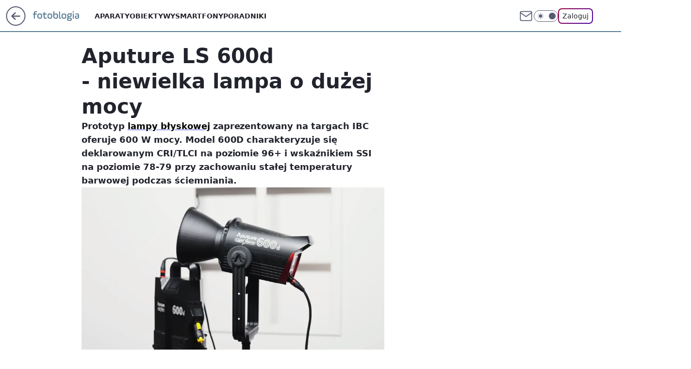

--- FILE ---
content_type: application/javascript
request_url: https://rek.www.wp.pl/gaf.js?rv=2&sn=nwm_fotoblogia&pvid=2327a62b171bbd08d4d7&rekids=235597&phtml=fotoblogia.pl%2Faputure-ls-600d-niewielka-lampa-o-duzej-mocy%2C6794319094503041a&abtest=adtech%7CPRGM-1047%7CA%3Badtech%7CPU-335%7CB%3Badtech%7CPRG-3468%7CB%3Badtech%7CPRGM-1036%7CD%3Badtech%7CFP-76%7CA%3Badtech%7CPRGM-1356%7CA%3Badtech%7CPRGM-1419%7CC%3Badtech%7CPRGM-1589%7CB%3Badtech%7CPRGM-1576%7CA%3Badtech%7CPRGM-1443%7CA%3Badtech%7CPRGM-1587%7CD%3Badtech%7CPRGM-1615%7CA%3Badtech%7CPRGM-1215%7CC&PWA_adbd=0&darkmode=0&highLayout=0&layout=wide&navType=navigate&cdl=0&ctype=article&ciab=IAB19%2CIAB-v3-631%2CIAB19-20%2CIAB19-19%2CIAB19-4%2CIAB19-32&cid=6794319094503041&csystem=ncr&cdate=2019-09-18&REKtagi=sprzet_fotograficzny%3Bblogi%3Blampy_blyskowe%3Bporadniki&vw=1280&vh=720&p1=0&spin=mdvdhmoy&bcv=2
body_size: 5689
content:
mdvdhmoy({"spin":"mdvdhmoy","bunch":235597,"context":{"dsa":false,"minor":false,"bidRequestId":"e6f64c39-4440-4cba-bf42-1376c0af2b0d","maConfig":{"timestamp":"2026-01-22T08:31:40.447Z"},"dfpConfig":{"timestamp":"2026-01-23T12:40:10.018Z"},"sda":[],"targeting":{"client":{},"server":{},"query":{"PWA_adbd":"0","REKtagi":"sprzet_fotograficzny;blogi;lampy_blyskowe;poradniki","abtest":"adtech|PRGM-1047|A;adtech|PU-335|B;adtech|PRG-3468|B;adtech|PRGM-1036|D;adtech|FP-76|A;adtech|PRGM-1356|A;adtech|PRGM-1419|C;adtech|PRGM-1589|B;adtech|PRGM-1576|A;adtech|PRGM-1443|A;adtech|PRGM-1587|D;adtech|PRGM-1615|A;adtech|PRGM-1215|C","bcv":"2","cdate":"2019-09-18","cdl":"0","ciab":"IAB19,IAB-v3-631,IAB19-20,IAB19-19,IAB19-4,IAB19-32","cid":"6794319094503041","csystem":"ncr","ctype":"article","darkmode":"0","highLayout":"0","layout":"wide","navType":"navigate","p1":"0","phtml":"fotoblogia.pl/aputure-ls-600d-niewielka-lampa-o-duzej-mocy,6794319094503041a","pvid":"2327a62b171bbd08d4d7","rekids":"235597","rv":"2","sn":"nwm_fotoblogia","spin":"mdvdhmoy","vh":"720","vw":"1280"}},"directOnly":0,"geo":{"country":"840","region":"","city":""},"statid":"","mlId":"","rshsd":"10","isRobot":false,"curr":{"EUR":4.205,"USD":3.5831,"CHF":4.5298,"GBP":4.8478},"rv":"2","status":{"advf":2,"ma":2,"ma_ads-bidder":2,"ma_cpv-bidder":2,"ma_high-cpm-bidder":2}},"slots":{"11":{"delivered":"1","campaign":null,"dfpConfig":{"placement":"/89844762/Desktop_Fotoblogia.pl_x11_art","roshash":"EILO","ceil":100,"sizes":[[300,250]],"namedSizes":["fluid"],"div":"div-gpt-ad-x11-art","targeting":{"DFPHASH":"AEHK","emptygaf":"0"},"gfp":"EILO"}},"12":{"delivered":"1","campaign":null,"dfpConfig":{"placement":"/89844762/Desktop_Fotoblogia.pl_x12_art","roshash":"EILO","ceil":100,"sizes":[[300,250]],"namedSizes":["fluid"],"div":"div-gpt-ad-x12-art","targeting":{"DFPHASH":"AEHK","emptygaf":"0"},"gfp":"EILO"}},"13":{"delivered":"1","campaign":null,"dfpConfig":{"placement":"/89844762/Desktop_Fotoblogia.pl_x13_art","roshash":"EILO","ceil":100,"sizes":[[300,250]],"namedSizes":["fluid"],"div":"div-gpt-ad-x13-art","targeting":{"DFPHASH":"AEHK","emptygaf":"0"},"gfp":"EILO"}},"14":{"delivered":"1","campaign":null,"dfpConfig":{"placement":"/89844762/Desktop_Fotoblogia.pl_x14_art","roshash":"EILO","ceil":100,"sizes":[[300,250]],"namedSizes":["fluid"],"div":"div-gpt-ad-x14-art","targeting":{"DFPHASH":"AEHK","emptygaf":"0"},"gfp":"EILO"}},"15":{"delivered":"1","campaign":null,"dfpConfig":{"placement":"/89844762/Desktop_Fotoblogia.pl_x15_art","roshash":"EILO","ceil":100,"sizes":[[728,90],[970,300],[950,90],[980,120],[980,90],[970,150],[970,90],[970,250],[930,180],[950,200],[750,100],[970,66],[750,200],[960,90],[970,100],[750,300],[970,200],[950,300]],"namedSizes":["fluid"],"div":"div-gpt-ad-x15-art","targeting":{"DFPHASH":"AEHK","emptygaf":"0"},"gfp":"EILO"}},"16":{"delivered":"1","campaign":null,"dfpConfig":{"placement":"/89844762/Desktop_Fotoblogia.pl_x16","roshash":"EILO","ceil":100,"sizes":[[728,90],[970,300],[950,90],[970,150],[970,90],[970,250],[930,180],[950,200],[750,100],[640,280],[970,66],[750,200],[960,90],[970,100],[750,300],[970,200]],"namedSizes":["fluid"],"div":"div-gpt-ad-x16","targeting":{"DFPHASH":"AEHK","emptygaf":"0"},"gfp":"EILO"}},"17":{"delivered":"1","campaign":null,"dfpConfig":{"placement":"/89844762/Desktop_Fotoblogia.pl_x17","roshash":"EILO","ceil":100,"sizes":[[728,90],[970,300],[950,90],[970,150],[970,90],[970,250],[930,180],[950,200],[750,100],[640,280],[970,66],[750,200],[960,90],[970,100],[750,300],[970,200]],"namedSizes":["fluid"],"div":"div-gpt-ad-x17","targeting":{"DFPHASH":"AEHK","emptygaf":"0"},"gfp":"EILO"}},"2":{"delivered":"1","campaign":{"id":"187181","capping":"PWAck=27120439\u0026PWAclt=2400\u0026tpl=1","adm":{"bunch":"235597","creations":[{"cbConfig":{"blur":false,"bottomBar":false,"fullPage":false,"message":"Przekierowanie za {{time}} sekund{{y}}","timeout":15000},"height":600,"pixels":["//ad.doubleclick.net/ddm/trackimp/N2237290.276442WIRTUALNAPOLSKA/B34325639.436520737;dc_trk_aid=629576474;dc_trk_cid=242815486;ord=1769245375;dc_lat=;dc_rdid=;tag_for_child_directed_treatment=;tfua=;gdpr=${GDPR};gdpr_consent=${GDPR_CONSENT_755};ltd=${LIMITED_ADS};dc_tdv=1?"],"showLabel":false,"src":"https://mamc.wpcdn.pl/187181/1766152229080/1200x600/1200x600/index.html","trackers":{"click":[""],"cview":["//ma.wp.pl/ma.gif?clid=2756484462c54389dac6407e48e5709b\u0026SN=nwm_fotoblogia\u0026pvid=2327a62b171bbd08d4d7\u0026action=cvimp\u0026pg=fotoblogia.pl\u0026par=test%3D0%26editedTimestamp%3D1766403780%26pricingModel%3DCQdpEKlZ5jzSFwo8PptGk_BIkx4SLAbLJ_Dps69CF-Q%26pvid%3D2327a62b171bbd08d4d7%26bidderID%3D11%26utility%3DAcRLxe-DryDQpASxJvqOZP8KfO-M7AgvFmv-SLTVfni06SbLGQT6_xpBNmA0CLB5%26device%3DPERSONAL_COMPUTER%26hBidPrice%3DEHKPTWZ%26partnerID%3D%26isDev%3Dfalse%26emission%3D3041538%26order%3D264857%26iabPageCategories%3D%26is_robot%3D0%26userID%3D__UNKNOWN_TELL_US__%26ip%3DajFptiO-DxeOIKuz9hZzWbJiP7AefjxmKIjwX2JEoXA%26creationID%3D1460301%26tpID%3D1396237%26contentID%3D6794319094503041%26conversionValue%3D0%26publisherID%3D308%26domain%3Dfotoblogia.pl%26cur%3DPLN%26seatFee%3DZr-bx3WpcEnf5IJetVXlzo10ZGEEn3Pq4AWmef4BzFA%26ttl%3D1769331775%26sn%3Dnwm_fotoblogia%26geo%3D840%253B%253B%26medium%3Ddisplay%26platform%3D8%26inver%3D2%26slotID%3D002%26org_id%3D25%26hBudgetRate%3DEHKPTWZ%26ssp%3Dwp.pl%26workfID%3D187181%26billing%3Dcpv%26source%3DTG%26iabSiteCategories%3D%26rekid%3D235597%26slotSizeWxH%3D1200x600%26targetDomain%3Dshell.pl%26seatID%3D2756484462c54389dac6407e48e5709b%26client_id%3D41129%26is_adblock%3D0%26bidTimestamp%3D1769245375%26bidReqID%3De6f64c39-4440-4cba-bf42-1376c0af2b0d"],"impression":["//ma.wp.pl/ma.gif?clid=2756484462c54389dac6407e48e5709b\u0026SN=nwm_fotoblogia\u0026pvid=2327a62b171bbd08d4d7\u0026action=delivery\u0026pg=fotoblogia.pl\u0026par=rekid%3D235597%26slotSizeWxH%3D1200x600%26targetDomain%3Dshell.pl%26seatID%3D2756484462c54389dac6407e48e5709b%26client_id%3D41129%26is_adblock%3D0%26bidTimestamp%3D1769245375%26bidReqID%3De6f64c39-4440-4cba-bf42-1376c0af2b0d%26test%3D0%26editedTimestamp%3D1766403780%26pricingModel%3DCQdpEKlZ5jzSFwo8PptGk_BIkx4SLAbLJ_Dps69CF-Q%26pvid%3D2327a62b171bbd08d4d7%26bidderID%3D11%26utility%3DAcRLxe-DryDQpASxJvqOZP8KfO-M7AgvFmv-SLTVfni06SbLGQT6_xpBNmA0CLB5%26device%3DPERSONAL_COMPUTER%26hBidPrice%3DEHKPTWZ%26partnerID%3D%26isDev%3Dfalse%26emission%3D3041538%26order%3D264857%26iabPageCategories%3D%26is_robot%3D0%26userID%3D__UNKNOWN_TELL_US__%26ip%3DajFptiO-DxeOIKuz9hZzWbJiP7AefjxmKIjwX2JEoXA%26creationID%3D1460301%26tpID%3D1396237%26contentID%3D6794319094503041%26conversionValue%3D0%26publisherID%3D308%26domain%3Dfotoblogia.pl%26cur%3DPLN%26seatFee%3DZr-bx3WpcEnf5IJetVXlzo10ZGEEn3Pq4AWmef4BzFA%26ttl%3D1769331775%26sn%3Dnwm_fotoblogia%26geo%3D840%253B%253B%26medium%3Ddisplay%26platform%3D8%26inver%3D2%26slotID%3D002%26org_id%3D25%26hBudgetRate%3DEHKPTWZ%26ssp%3Dwp.pl%26workfID%3D187181%26billing%3Dcpv%26source%3DTG%26iabSiteCategories%3D"],"view":["//ma.wp.pl/ma.gif?clid=2756484462c54389dac6407e48e5709b\u0026SN=nwm_fotoblogia\u0026pvid=2327a62b171bbd08d4d7\u0026action=view\u0026pg=fotoblogia.pl\u0026par=conversionValue%3D0%26publisherID%3D308%26domain%3Dfotoblogia.pl%26cur%3DPLN%26seatFee%3DZr-bx3WpcEnf5IJetVXlzo10ZGEEn3Pq4AWmef4BzFA%26ttl%3D1769331775%26sn%3Dnwm_fotoblogia%26geo%3D840%253B%253B%26medium%3Ddisplay%26platform%3D8%26inver%3D2%26slotID%3D002%26org_id%3D25%26hBudgetRate%3DEHKPTWZ%26ssp%3Dwp.pl%26workfID%3D187181%26billing%3Dcpv%26source%3DTG%26iabSiteCategories%3D%26rekid%3D235597%26slotSizeWxH%3D1200x600%26targetDomain%3Dshell.pl%26seatID%3D2756484462c54389dac6407e48e5709b%26client_id%3D41129%26is_adblock%3D0%26bidTimestamp%3D1769245375%26bidReqID%3De6f64c39-4440-4cba-bf42-1376c0af2b0d%26test%3D0%26editedTimestamp%3D1766403780%26pricingModel%3DCQdpEKlZ5jzSFwo8PptGk_BIkx4SLAbLJ_Dps69CF-Q%26pvid%3D2327a62b171bbd08d4d7%26bidderID%3D11%26utility%3DAcRLxe-DryDQpASxJvqOZP8KfO-M7AgvFmv-SLTVfni06SbLGQT6_xpBNmA0CLB5%26device%3DPERSONAL_COMPUTER%26hBidPrice%3DEHKPTWZ%26partnerID%3D%26isDev%3Dfalse%26emission%3D3041538%26order%3D264857%26iabPageCategories%3D%26is_robot%3D0%26userID%3D__UNKNOWN_TELL_US__%26ip%3DajFptiO-DxeOIKuz9hZzWbJiP7AefjxmKIjwX2JEoXA%26creationID%3D1460301%26tpID%3D1396237%26contentID%3D6794319094503041"]},"transparentPlaceholder":false,"type":"iframe","url":"https://ad.doubleclick.net/ddm/trackclk/N2237290.276442WIRTUALNAPOLSKA/B34325639.436520737;dc_trk_aid=629576474;dc_trk_cid=242815486;dc_lat=;dc_rdid=;tag_for_child_directed_treatment=;tfua=;gdpr=${GDPR};gdpr_consent=${GDPR_CONSENT_755};ltd=${LIMITED_ADS};dc_tdv=1","width":1200}],"redir":"https://ma.wp.pl/redirma?SN=nwm_fotoblogia\u0026pvid=2327a62b171bbd08d4d7\u0026par=slotID%3D002%26iabSiteCategories%3D%26slotSizeWxH%3D1200x600%26seatFee%3DZr-bx3WpcEnf5IJetVXlzo10ZGEEn3Pq4AWmef4BzFA%26hBidPrice%3DEHKPTWZ%26test%3D0%26pricingModel%3DCQdpEKlZ5jzSFwo8PptGk_BIkx4SLAbLJ_Dps69CF-Q%26pvid%3D2327a62b171bbd08d4d7%26bidderID%3D11%26platform%3D8%26creationID%3D1460301%26conversionValue%3D0%26publisherID%3D308%26hBudgetRate%3DEHKPTWZ%26seatID%3D2756484462c54389dac6407e48e5709b%26isDev%3Dfalse%26utility%3DAcRLxe-DryDQpASxJvqOZP8KfO-M7AgvFmv-SLTVfni06SbLGQT6_xpBNmA0CLB5%26ip%3DajFptiO-DxeOIKuz9hZzWbJiP7AefjxmKIjwX2JEoXA%26org_id%3D25%26ssp%3Dwp.pl%26billing%3Dcpv%26bidTimestamp%3D1769245375%26ttl%3D1769331775%26medium%3Ddisplay%26inver%3D2%26client_id%3D41129%26iabPageCategories%3D%26is_robot%3D0%26domain%3Dfotoblogia.pl%26partnerID%3D%26is_adblock%3D0%26bidReqID%3De6f64c39-4440-4cba-bf42-1376c0af2b0d%26sn%3Dnwm_fotoblogia%26source%3DTG%26device%3DPERSONAL_COMPUTER%26order%3D264857%26workfID%3D187181%26rekid%3D235597%26emission%3D3041538%26editedTimestamp%3D1766403780%26userID%3D__UNKNOWN_TELL_US__%26tpID%3D1396237%26targetDomain%3Dshell.pl%26contentID%3D6794319094503041%26cur%3DPLN%26geo%3D840%253B%253B\u0026url=","slot":"2"},"creative":{"Id":"1460301","provider":"ma_cpv-bidder","roshash":"GKNQ","height":600,"width":1200,"touchpointId":"1396237","source":{"bidder":"cpv-bidder"}},"sellingModel":{"model":"CPM_INT"}},"dfpConfig":{"placement":"/89844762/Desktop_Fotoblogia.pl_x02","roshash":"GKNQ","ceil":100,"sizes":[[970,300],[970,600],[750,300],[950,300],[980,600],[1920,870],[1200,600],[750,400],[960,640]],"namedSizes":["fluid"],"div":"div-gpt-ad-x02","targeting":{"DFPHASH":"CGJM","emptygaf":"0"},"gfp":"FNQT"}},"25":{"delivered":"1","campaign":null,"dfpConfig":{"placement":"/89844762/Desktop_Fotoblogia.pl_x25_art","roshash":"EILO","ceil":100,"sizes":[[336,280],[640,280],[300,250]],"namedSizes":["fluid"],"div":"div-gpt-ad-x25-art","targeting":{"DFPHASH":"AEHK","emptygaf":"0"},"gfp":"EILO"}},"27":{"delivered":"1","campaign":null,"dfpConfig":{"placement":"/89844762/Desktop_Fotoblogia.pl_x27_art","roshash":"EILO","ceil":100,"sizes":[[160,600]],"namedSizes":["fluid"],"div":"div-gpt-ad-x27-art","targeting":{"DFPHASH":"AEHK","emptygaf":"0"},"gfp":"EILO"}},"28":{"delivered":"","campaign":null,"dfpConfig":null},"3":{"delivered":"1","campaign":null,"dfpConfig":{"placement":"/89844762/Desktop_Fotoblogia.pl_x03_art","roshash":"EJMP","ceil":100,"sizes":[[728,90],[970,300],[950,90],[980,120],[980,90],[970,150],[970,90],[970,250],[930,180],[950,200],[750,100],[970,66],[750,200],[960,90],[970,100],[750,300],[970,200],[950,300]],"namedSizes":["fluid"],"div":"div-gpt-ad-x03-art","targeting":{"DFPHASH":"AFIL","emptygaf":"0"},"gfp":"EJMP"}},"32":{"delivered":"","campaign":null,"dfpConfig":null},"33":{"delivered":"1","campaign":null,"dfpConfig":{"placement":"/89844762/Desktop_Fotoblogia.pl_x33_art","roshash":"EILO","ceil":100,"sizes":[[336,280],[640,280],[300,250]],"namedSizes":["fluid"],"div":"div-gpt-ad-x33-art","targeting":{"DFPHASH":"AEHK","emptygaf":"0"},"gfp":"EILO"}},"35":{"delivered":"1","campaign":null,"dfpConfig":{"placement":"/89844762/Desktop_Fotoblogia.pl_x35_art","roshash":"EILO","ceil":100,"sizes":[[300,600],[300,250]],"namedSizes":["fluid"],"div":"div-gpt-ad-x35-art","targeting":{"DFPHASH":"AEHK","emptygaf":"0"},"gfp":"EILO"}},"36":{"delivered":"1","campaign":null,"dfpConfig":{"placement":"/89844762/Desktop_Fotoblogia.pl_x36_art","roshash":"EJMP","ceil":100,"sizes":[[300,600],[300,250]],"namedSizes":["fluid"],"div":"div-gpt-ad-x36-art","targeting":{"DFPHASH":"AFIL","emptygaf":"0"},"gfp":"EJMP"}},"37":{"lazy":1,"delivered":"1","campaign":{"id":"188194","adm":{"bunch":"235597","creations":[{"height":600,"showLabel":true,"src":"https://mamc.wpcdn.pl/188194/1767968850191/autopromo_300x600.jpeg","trackers":{"click":[""],"cview":["//ma.wp.pl/ma.gif?clid=36d4f1d950aab392a9c26b186b340e10\u0026SN=nwm_fotoblogia\u0026pvid=2327a62b171bbd08d4d7\u0026action=cvimp\u0026pg=fotoblogia.pl\u0026par=userID%3D__UNKNOWN_TELL_US__%26rekid%3D235597%26tpID%3D1402313%26client_id%3D43444%26emission%3D3044175%26order%3D265827%26geo%3D840%253B%253B%26bidReqID%3De6f64c39-4440-4cba-bf42-1376c0af2b0d%26test%3D0%26workfID%3D188194%26iabSiteCategories%3D%26sn%3Dnwm_fotoblogia%26bidTimestamp%3D1769245375%26contentID%3D6794319094503041%26platform%3D8%26conversionValue%3D0%26creationID%3D1469531%26source%3DTG%26editedTimestamp%3D1767969656%26hBudgetRate%3DEHKNQTW%26bidderID%3D11%26inver%3D2%26ip%3D86Hi0wRPZWGl5mSZG1wZ_iRTg5X6q9i0gnzHJcedYIY%26slotSizeWxH%3D300x600%26is_adblock%3D0%26publisherID%3D308%26seatFee%3Ds4rEWAVFNdAouJIEgmZpBWS62l-YLOYecmXdKkix4FI%26org_id%3D25%26partnerID%3D%26isDev%3Dfalse%26medium%3Ddisplay%26domain%3Dfotoblogia.pl%26targetDomain%3Dwp.pl%26ttl%3D1769331775%26hBidPrice%3DEHKNQTW%26seatID%3D36d4f1d950aab392a9c26b186b340e10%26pvid%3D2327a62b171bbd08d4d7%26ssp%3Dwp.pl%26device%3DPERSONAL_COMPUTER%26slotID%3D037%26cur%3DPLN%26billing%3Dcpv%26pricingModel%3D4YGQriX10Lkw8LSQSEhnBbuJOXgQQ6kAZE1c9kTQjlQ%26iabPageCategories%3D%26is_robot%3D0%26utility%3Diti7oc6DNvA1TIyDxQWOosG56FoGYqjUr-f7v0VysCs_veUl4VF5gNt3vVWQ1H7G"],"impression":["//ma.wp.pl/ma.gif?clid=36d4f1d950aab392a9c26b186b340e10\u0026SN=nwm_fotoblogia\u0026pvid=2327a62b171bbd08d4d7\u0026action=delivery\u0026pg=fotoblogia.pl\u0026par=billing%3Dcpv%26pricingModel%3D4YGQriX10Lkw8LSQSEhnBbuJOXgQQ6kAZE1c9kTQjlQ%26iabPageCategories%3D%26is_robot%3D0%26utility%3Diti7oc6DNvA1TIyDxQWOosG56FoGYqjUr-f7v0VysCs_veUl4VF5gNt3vVWQ1H7G%26userID%3D__UNKNOWN_TELL_US__%26rekid%3D235597%26tpID%3D1402313%26client_id%3D43444%26emission%3D3044175%26order%3D265827%26geo%3D840%253B%253B%26bidReqID%3De6f64c39-4440-4cba-bf42-1376c0af2b0d%26test%3D0%26workfID%3D188194%26iabSiteCategories%3D%26sn%3Dnwm_fotoblogia%26bidTimestamp%3D1769245375%26contentID%3D6794319094503041%26platform%3D8%26conversionValue%3D0%26creationID%3D1469531%26source%3DTG%26editedTimestamp%3D1767969656%26hBudgetRate%3DEHKNQTW%26bidderID%3D11%26inver%3D2%26ip%3D86Hi0wRPZWGl5mSZG1wZ_iRTg5X6q9i0gnzHJcedYIY%26slotSizeWxH%3D300x600%26is_adblock%3D0%26publisherID%3D308%26seatFee%3Ds4rEWAVFNdAouJIEgmZpBWS62l-YLOYecmXdKkix4FI%26org_id%3D25%26partnerID%3D%26isDev%3Dfalse%26medium%3Ddisplay%26domain%3Dfotoblogia.pl%26targetDomain%3Dwp.pl%26ttl%3D1769331775%26hBidPrice%3DEHKNQTW%26seatID%3D36d4f1d950aab392a9c26b186b340e10%26pvid%3D2327a62b171bbd08d4d7%26ssp%3Dwp.pl%26device%3DPERSONAL_COMPUTER%26slotID%3D037%26cur%3DPLN"],"view":["//ma.wp.pl/ma.gif?clid=36d4f1d950aab392a9c26b186b340e10\u0026SN=nwm_fotoblogia\u0026pvid=2327a62b171bbd08d4d7\u0026action=view\u0026pg=fotoblogia.pl\u0026par=iabPageCategories%3D%26is_robot%3D0%26utility%3Diti7oc6DNvA1TIyDxQWOosG56FoGYqjUr-f7v0VysCs_veUl4VF5gNt3vVWQ1H7G%26userID%3D__UNKNOWN_TELL_US__%26rekid%3D235597%26tpID%3D1402313%26client_id%3D43444%26emission%3D3044175%26order%3D265827%26geo%3D840%253B%253B%26bidReqID%3De6f64c39-4440-4cba-bf42-1376c0af2b0d%26test%3D0%26workfID%3D188194%26iabSiteCategories%3D%26sn%3Dnwm_fotoblogia%26bidTimestamp%3D1769245375%26contentID%3D6794319094503041%26platform%3D8%26conversionValue%3D0%26creationID%3D1469531%26source%3DTG%26editedTimestamp%3D1767969656%26hBudgetRate%3DEHKNQTW%26bidderID%3D11%26inver%3D2%26ip%3D86Hi0wRPZWGl5mSZG1wZ_iRTg5X6q9i0gnzHJcedYIY%26slotSizeWxH%3D300x600%26is_adblock%3D0%26publisherID%3D308%26seatFee%3Ds4rEWAVFNdAouJIEgmZpBWS62l-YLOYecmXdKkix4FI%26org_id%3D25%26partnerID%3D%26isDev%3Dfalse%26medium%3Ddisplay%26domain%3Dfotoblogia.pl%26targetDomain%3Dwp.pl%26ttl%3D1769331775%26hBidPrice%3DEHKNQTW%26seatID%3D36d4f1d950aab392a9c26b186b340e10%26pvid%3D2327a62b171bbd08d4d7%26ssp%3Dwp.pl%26device%3DPERSONAL_COMPUTER%26slotID%3D037%26cur%3DPLN%26billing%3Dcpv%26pricingModel%3D4YGQriX10Lkw8LSQSEhnBbuJOXgQQ6kAZE1c9kTQjlQ"]},"transparentPlaceholder":false,"type":"image","url":"https://pilot.wp.pl/program/tv-puls-hd/?utm_source=autopromo\u0026utm_medium=display\u0026utm_campaign=2024_puls","width":300}],"redir":"https://ma.wp.pl/redirma?SN=nwm_fotoblogia\u0026pvid=2327a62b171bbd08d4d7\u0026par=cur%3DPLN%26iabPageCategories%3D%26is_robot%3D0%26seatID%3D36d4f1d950aab392a9c26b186b340e10%26userID%3D__UNKNOWN_TELL_US__%26geo%3D840%253B%253B%26test%3D0%26partnerID%3D%26hBidPrice%3DEHKNQTW%26ssp%3Dwp.pl%26utility%3Diti7oc6DNvA1TIyDxQWOosG56FoGYqjUr-f7v0VysCs_veUl4VF5gNt3vVWQ1H7G%26creationID%3D1469531%26seatFee%3Ds4rEWAVFNdAouJIEgmZpBWS62l-YLOYecmXdKkix4FI%26tpID%3D1402313%26bidTimestamp%3D1769245375%26platform%3D8%26hBudgetRate%3DEHKNQTW%26ttl%3D1769331775%26pricingModel%3D4YGQriX10Lkw8LSQSEhnBbuJOXgQQ6kAZE1c9kTQjlQ%26bidReqID%3De6f64c39-4440-4cba-bf42-1376c0af2b0d%26workfID%3D188194%26source%3DTG%26inver%3D2%26slotSizeWxH%3D300x600%26isDev%3Dfalse%26pvid%3D2327a62b171bbd08d4d7%26bidderID%3D11%26ip%3D86Hi0wRPZWGl5mSZG1wZ_iRTg5X6q9i0gnzHJcedYIY%26publisherID%3D308%26rekid%3D235597%26client_id%3D43444%26emission%3D3044175%26order%3D265827%26sn%3Dnwm_fotoblogia%26conversionValue%3D0%26editedTimestamp%3D1767969656%26org_id%3D25%26medium%3Ddisplay%26device%3DPERSONAL_COMPUTER%26slotID%3D037%26billing%3Dcpv%26iabSiteCategories%3D%26contentID%3D6794319094503041%26is_adblock%3D0%26domain%3Dfotoblogia.pl%26targetDomain%3Dwp.pl\u0026url=","slot":"37"},"creative":{"Id":"1469531","provider":"ma_cpv-bidder","roshash":"EHKN","height":600,"width":300,"touchpointId":"1402313","source":{"bidder":"cpv-bidder"}},"sellingModel":{"model":"CPM_INT"}},"dfpConfig":{"placement":"/89844762/Desktop_Fotoblogia.pl_x37_art","roshash":"EILO","ceil":100,"sizes":[[300,600],[300,250]],"namedSizes":["fluid"],"div":"div-gpt-ad-x37-art","targeting":{"DFPHASH":"AEHK","emptygaf":"0"},"gfp":"EILO"}},"40":{"delivered":"1","campaign":null,"dfpConfig":{"placement":"/89844762/Desktop_Fotoblogia.pl_x40","roshash":"EJMP","ceil":100,"sizes":[[300,250]],"namedSizes":["fluid"],"div":"div-gpt-ad-x40","targeting":{"DFPHASH":"AFIL","emptygaf":"0"},"gfp":"EJMP"}},"5":{"delivered":"1","campaign":null,"dfpConfig":{"placement":"/89844762/Desktop_Fotoblogia.pl_x05_art","roshash":"EJMP","ceil":100,"sizes":[[300,250]],"namedSizes":["fluid"],"div":"div-gpt-ad-x05-art","targeting":{"DFPHASH":"AFIL","emptygaf":"0"},"gfp":"EJMP"}},"50":{"delivered":"1","campaign":null,"dfpConfig":{"placement":"/89844762/Desktop_Fotoblogia.pl_x50_art","roshash":"EILO","ceil":100,"sizes":[[728,90],[970,300],[950,90],[980,120],[980,90],[970,150],[970,90],[970,250],[930,180],[950,200],[750,100],[970,66],[750,200],[960,90],[970,100],[750,300],[970,200],[950,300]],"namedSizes":["fluid"],"div":"div-gpt-ad-x50-art","targeting":{"DFPHASH":"AEHK","emptygaf":"0"},"gfp":"EILO"}},"52":{"delivered":"1","campaign":null,"dfpConfig":{"placement":"/89844762/Desktop_Fotoblogia.pl_x52_art","roshash":"EILO","ceil":100,"sizes":[[300,250]],"namedSizes":["fluid"],"div":"div-gpt-ad-x52-art","targeting":{"DFPHASH":"AEHK","emptygaf":"0"},"gfp":"EILO"}},"529":{"delivered":"1","campaign":null,"dfpConfig":{"placement":"/89844762/Desktop_Fotoblogia.pl_x529","roshash":"EILO","ceil":100,"sizes":[[300,250]],"namedSizes":["fluid"],"div":"div-gpt-ad-x529","targeting":{"DFPHASH":"AEHK","emptygaf":"0"},"gfp":"EILO"}},"53":{"delivered":"1","campaign":null,"dfpConfig":{"placement":"/89844762/Desktop_Fotoblogia.pl_x53_art","roshash":"EILO","ceil":100,"sizes":[[728,90],[970,300],[950,90],[980,120],[980,90],[970,150],[970,600],[970,90],[970,250],[930,180],[950,200],[750,100],[970,66],[750,200],[960,90],[970,100],[750,300],[970,200],[940,600]],"namedSizes":["fluid"],"div":"div-gpt-ad-x53-art","targeting":{"DFPHASH":"AEHK","emptygaf":"0"},"gfp":"EILO"}},"531":{"delivered":"1","campaign":null,"dfpConfig":{"placement":"/89844762/Desktop_Fotoblogia.pl_x531","roshash":"EILO","ceil":100,"sizes":[[300,250]],"namedSizes":["fluid"],"div":"div-gpt-ad-x531","targeting":{"DFPHASH":"AEHK","emptygaf":"0"},"gfp":"EILO"}},"541":{"delivered":"1","campaign":null,"dfpConfig":{"placement":"/89844762/Desktop_Fotoblogia.pl_x541_art","roshash":"EILO","ceil":100,"sizes":[[300,600],[300,250]],"namedSizes":["fluid"],"div":"div-gpt-ad-x541-art","targeting":{"DFPHASH":"AEHK","emptygaf":"0"},"gfp":"EILO"}},"59":{"delivered":"1","campaign":null,"dfpConfig":{"placement":"/89844762/Desktop_Fotoblogia.pl_x59_art","roshash":"EILO","ceil":100,"sizes":[[300,600],[300,250]],"namedSizes":["fluid"],"div":"div-gpt-ad-x59-art","targeting":{"DFPHASH":"AEHK","emptygaf":"0"},"gfp":"EILO"}},"6":{"delivered":"","campaign":null,"dfpConfig":null},"61":{"delivered":"1","campaign":null,"dfpConfig":{"placement":"/89844762/Desktop_Fotoblogia.pl_x61_art","roshash":"EILO","ceil":100,"sizes":[[336,280],[640,280],[300,250]],"namedSizes":["fluid"],"div":"div-gpt-ad-x61-art","targeting":{"DFPHASH":"AEHK","emptygaf":"0"},"gfp":"EILO"}},"67":{"delivered":"1","campaign":null,"dfpConfig":{"placement":"/89844762/Desktop_Fotoblogia.pl_x67_art","roshash":"EHNQ","ceil":100,"sizes":[[300,50]],"namedSizes":["fluid"],"div":"div-gpt-ad-x67-art","targeting":{"DFPHASH":"ADJM","emptygaf":"0"},"gfp":"EHNQ"}},"70":{"delivered":"1","campaign":null,"dfpConfig":{"placement":"/89844762/Desktop_Fotoblogia.pl_x70_art","roshash":"EILO","ceil":100,"sizes":[[728,90],[970,300],[950,90],[980,120],[980,90],[970,150],[970,90],[970,250],[930,180],[950,200],[750,100],[970,66],[750,200],[960,90],[970,100],[750,300],[970,200],[950,300]],"namedSizes":["fluid"],"div":"div-gpt-ad-x70-art","targeting":{"DFPHASH":"AEHK","emptygaf":"0"},"gfp":"EILO"}},"72":{"delivered":"1","campaign":null,"dfpConfig":{"placement":"/89844762/Desktop_Fotoblogia.pl_x72_art","roshash":"EILO","ceil":100,"sizes":[[300,250]],"namedSizes":["fluid"],"div":"div-gpt-ad-x72-art","targeting":{"DFPHASH":"AEHK","emptygaf":"0"},"gfp":"EILO"}},"79":{"delivered":"1","campaign":null,"dfpConfig":{"placement":"/89844762/Desktop_Fotoblogia.pl_x79_art","roshash":"EILO","ceil":100,"sizes":[[300,600],[300,250]],"namedSizes":["fluid"],"div":"div-gpt-ad-x79-art","targeting":{"DFPHASH":"AEHK","emptygaf":"0"},"gfp":"EILO"}},"8":{"delivered":"","campaign":null,"dfpConfig":null},"80":{"delivered":"1","campaign":null,"dfpConfig":{"placement":"/89844762/Desktop_Fotoblogia.pl_x80","roshash":"EHPS","ceil":100,"sizes":[[1,1]],"namedSizes":["fluid"],"div":"div-gpt-ad-x80","isNative":1,"targeting":{"DFPHASH":"ADLO","emptygaf":"0"},"gfp":"EHPS"}},"81":{"delivered":"1","campaign":null,"dfpConfig":{"placement":"/89844762/Desktop_Fotoblogia.pl_x81","roshash":"EHPS","ceil":100,"sizes":[[1,1]],"namedSizes":["fluid"],"div":"div-gpt-ad-x81","isNative":1,"targeting":{"DFPHASH":"ADLO","emptygaf":"0"},"gfp":"EHPS"}},"810":{"delivered":"","campaign":null,"dfpConfig":null},"811":{"delivered":"","campaign":null,"dfpConfig":null},"812":{"delivered":"","campaign":null,"dfpConfig":null},"813":{"delivered":"","campaign":null,"dfpConfig":null},"814":{"delivered":"","campaign":null,"dfpConfig":null},"815":{"delivered":"","campaign":null,"dfpConfig":null},"816":{"delivered":"","campaign":null,"dfpConfig":null},"817":{"delivered":"","campaign":null,"dfpConfig":null},"82":{"delivered":"1","campaign":null,"dfpConfig":{"placement":"/89844762/Desktop_Fotoblogia.pl_x82_art","roshash":"EHPS","ceil":100,"sizes":[[1,1]],"namedSizes":["fluid"],"div":"div-gpt-ad-x82-art","isNative":1,"targeting":{"DFPHASH":"ADLO","emptygaf":"0"},"gfp":"EHPS"}},"826":{"delivered":"","campaign":null,"dfpConfig":null},"827":{"delivered":"","campaign":null,"dfpConfig":null},"828":{"delivered":"","campaign":null,"dfpConfig":null},"83":{"delivered":"1","campaign":null,"dfpConfig":{"placement":"/89844762/Desktop_Fotoblogia.pl_x83_art","roshash":"EHPS","ceil":100,"sizes":[[1,1]],"namedSizes":["fluid"],"div":"div-gpt-ad-x83-art","isNative":1,"targeting":{"DFPHASH":"ADLO","emptygaf":"0"},"gfp":"EHPS"}},"89":{"delivered":"","campaign":null,"dfpConfig":null},"90":{"delivered":"1","campaign":null,"dfpConfig":{"placement":"/89844762/Desktop_Fotoblogia.pl_x90_art","roshash":"EILO","ceil":100,"sizes":[[728,90],[970,300],[950,90],[980,120],[980,90],[970,150],[970,90],[970,250],[930,180],[950,200],[750,100],[970,66],[750,200],[960,90],[970,100],[750,300],[970,200],[950,300]],"namedSizes":["fluid"],"div":"div-gpt-ad-x90-art","targeting":{"DFPHASH":"AEHK","emptygaf":"0"},"gfp":"EILO"}},"92":{"delivered":"1","campaign":null,"dfpConfig":{"placement":"/89844762/Desktop_Fotoblogia.pl_x92_art","roshash":"EILO","ceil":100,"sizes":[[300,250]],"namedSizes":["fluid"],"div":"div-gpt-ad-x92-art","targeting":{"DFPHASH":"AEHK","emptygaf":"0"},"gfp":"EILO"}},"93":{"delivered":"1","campaign":null,"dfpConfig":{"placement":"/89844762/Desktop_Fotoblogia.pl_x93_art","roshash":"EILO","ceil":100,"sizes":[[300,600],[300,250]],"namedSizes":["fluid"],"div":"div-gpt-ad-x93-art","targeting":{"DFPHASH":"AEHK","emptygaf":"0"},"gfp":"EILO"}},"94":{"delivered":"1","campaign":null,"dfpConfig":{"placement":"/89844762/Desktop_Fotoblogia.pl_x94_art","roshash":"EILO","ceil":100,"sizes":[[300,600],[300,250]],"namedSizes":["fluid"],"div":"div-gpt-ad-x94-art","targeting":{"DFPHASH":"AEHK","emptygaf":"0"},"gfp":"EILO"}},"95":{"delivered":"1","campaign":null,"dfpConfig":{"placement":"/89844762/Desktop_Fotoblogia.pl_x95_art","roshash":"EILO","ceil":100,"sizes":[[300,600],[300,250]],"namedSizes":["fluid"],"div":"div-gpt-ad-x95-art","targeting":{"DFPHASH":"AEHK","emptygaf":"0"},"gfp":"EILO"}},"99":{"lazy":1,"delivered":"1","campaign":{"id":"188982","capping":"PWAck=27120769\u0026PWAclt=720","adm":{"bunch":"235597","creations":[{"mod":"surveyNative","modConfig":{"accentColorAsPrimary":false,"border":"1px solid grey","footnote":"Wyniki ankiet pomagają nam ulepszać nasze produkty i produkty naszych Zaufanych Partnerów. Administratorem danych jest Wirtualna Polska Media S.A. Szczegółowe informacje na temat przetwarzania danych osobowych opisane są w \u003ca target=\"_blank\" href=\"https://holding.wp.pl/poufnosc\"\u003epolityce prywatności\u003c/a\u003e.","insideSlot":true,"maxWidth":300,"pages":[{"accentColorAsPrimary":false,"questions":[{"answers":[{"answerID":"yes","isOpen":false,"text":"tak"},{"answerID":"no","isOpen":false,"text":"nie"},{"answerID":"dontKnow","isOpen":false,"text":"nie wiem"}],"answersHorizontal":false,"confirmation":false,"questionID":"didYouSeeMailAd","required":true,"text":"Czy widziałeś(-aś) ostatnio reklamę Poczty WP?","type":"radio"}],"topImage":"https://pocztanh.wpcdn.pl/pocztanh/login/7.30.0/svg/wp/poczta-logo.svg"}],"popup":{"blendVisible":false,"position":"br"},"summary":[{"key":"Title","value":"Dziękujemy za odpowiedź!"},{"key":"Paragraph","value":"Twoja opinia jest dla nas ważna."}]},"showLabel":true,"trackers":{"click":[""],"cview":["//ma.wp.pl/ma.gif?clid=0d75fec0bdabe60e0af571ed047f75a2\u0026SN=nwm_fotoblogia\u0026pvid=2327a62b171bbd08d4d7\u0026action=cvimp\u0026pg=fotoblogia.pl\u0026par=conversionValue%3D0%26ssp%3Dwp.pl%26source%3DTG%26iabPageCategories%3D%26contentID%3D6794319094503041%26slotID%3D099%26slotSizeWxH%3D-1x-1%26is_robot%3D0%26is_adblock%3D0%26sn%3Dnwm_fotoblogia%26bidTimestamp%3D1769245375%26hBidPrice%3DEHKNQTW%26isDev%3Dfalse%26utility%3DpdD7r-hurEFsFS2MpkizO4VhSEiNQOSUl5WuNz8-25JAr62MBO-niRMOurwphpKb%26medium%3Ddisplay%26seatFee%3DV9_-unXGtBvKSbP2fZ6_JI4fuURZJsOHkHyhyZjxHKE%26tpID%3D1405936%26billing%3Dcpv%26client_id%3D38851%26pricingModel%3DJQek2JN4cy_xV9O7rrdEXOtEBQV9FQ9ylANU9P8FIno%26hBudgetRate%3DEHKNQTW%26rekid%3D235597%26domain%3Dfotoblogia.pl%26workfID%3D188982%26iabSiteCategories%3D%26bidderID%3D11%26inver%3D2%26ip%3D2_nv8i-fhALFm66UPFC8TBBmaI9CpGTu_ySjGJwK7C8%26emission%3D3046324%26creationID%3D1477210%26test%3D0%26seatID%3D0d75fec0bdabe60e0af571ed047f75a2%26order%3D202648%26pvid%3D2327a62b171bbd08d4d7%26bidReqID%3De6f64c39-4440-4cba-bf42-1376c0af2b0d%26editedTimestamp%3D1769007383%26geo%3D840%253B%253B%26partnerID%3D%26device%3DPERSONAL_COMPUTER%26userID%3D__UNKNOWN_TELL_US__%26publisherID%3D308%26targetDomain%3Dwp.pl%26cur%3DPLN%26org_id%3D25%26ttl%3D1769331775%26platform%3D8"],"impression":["//ma.wp.pl/ma.gif?clid=0d75fec0bdabe60e0af571ed047f75a2\u0026SN=nwm_fotoblogia\u0026pvid=2327a62b171bbd08d4d7\u0026action=delivery\u0026pg=fotoblogia.pl\u0026par=targetDomain%3Dwp.pl%26cur%3DPLN%26org_id%3D25%26ttl%3D1769331775%26platform%3D8%26conversionValue%3D0%26ssp%3Dwp.pl%26source%3DTG%26iabPageCategories%3D%26contentID%3D6794319094503041%26slotID%3D099%26slotSizeWxH%3D-1x-1%26is_robot%3D0%26is_adblock%3D0%26sn%3Dnwm_fotoblogia%26bidTimestamp%3D1769245375%26hBidPrice%3DEHKNQTW%26isDev%3Dfalse%26utility%3DpdD7r-hurEFsFS2MpkizO4VhSEiNQOSUl5WuNz8-25JAr62MBO-niRMOurwphpKb%26medium%3Ddisplay%26seatFee%3DV9_-unXGtBvKSbP2fZ6_JI4fuURZJsOHkHyhyZjxHKE%26tpID%3D1405936%26billing%3Dcpv%26client_id%3D38851%26pricingModel%3DJQek2JN4cy_xV9O7rrdEXOtEBQV9FQ9ylANU9P8FIno%26hBudgetRate%3DEHKNQTW%26rekid%3D235597%26domain%3Dfotoblogia.pl%26workfID%3D188982%26iabSiteCategories%3D%26bidderID%3D11%26inver%3D2%26ip%3D2_nv8i-fhALFm66UPFC8TBBmaI9CpGTu_ySjGJwK7C8%26emission%3D3046324%26creationID%3D1477210%26test%3D0%26seatID%3D0d75fec0bdabe60e0af571ed047f75a2%26order%3D202648%26pvid%3D2327a62b171bbd08d4d7%26bidReqID%3De6f64c39-4440-4cba-bf42-1376c0af2b0d%26editedTimestamp%3D1769007383%26geo%3D840%253B%253B%26partnerID%3D%26device%3DPERSONAL_COMPUTER%26userID%3D__UNKNOWN_TELL_US__%26publisherID%3D308"],"view":["//ma.wp.pl/ma.gif?clid=0d75fec0bdabe60e0af571ed047f75a2\u0026SN=nwm_fotoblogia\u0026pvid=2327a62b171bbd08d4d7\u0026action=view\u0026pg=fotoblogia.pl\u0026par=hBidPrice%3DEHKNQTW%26isDev%3Dfalse%26utility%3DpdD7r-hurEFsFS2MpkizO4VhSEiNQOSUl5WuNz8-25JAr62MBO-niRMOurwphpKb%26medium%3Ddisplay%26seatFee%3DV9_-unXGtBvKSbP2fZ6_JI4fuURZJsOHkHyhyZjxHKE%26tpID%3D1405936%26billing%3Dcpv%26client_id%3D38851%26pricingModel%3DJQek2JN4cy_xV9O7rrdEXOtEBQV9FQ9ylANU9P8FIno%26hBudgetRate%3DEHKNQTW%26rekid%3D235597%26domain%3Dfotoblogia.pl%26workfID%3D188982%26iabSiteCategories%3D%26bidderID%3D11%26inver%3D2%26ip%3D2_nv8i-fhALFm66UPFC8TBBmaI9CpGTu_ySjGJwK7C8%26emission%3D3046324%26creationID%3D1477210%26test%3D0%26seatID%3D0d75fec0bdabe60e0af571ed047f75a2%26order%3D202648%26pvid%3D2327a62b171bbd08d4d7%26bidReqID%3De6f64c39-4440-4cba-bf42-1376c0af2b0d%26editedTimestamp%3D1769007383%26geo%3D840%253B%253B%26partnerID%3D%26device%3DPERSONAL_COMPUTER%26userID%3D__UNKNOWN_TELL_US__%26publisherID%3D308%26targetDomain%3Dwp.pl%26cur%3DPLN%26org_id%3D25%26ttl%3D1769331775%26platform%3D8%26conversionValue%3D0%26ssp%3Dwp.pl%26source%3DTG%26iabPageCategories%3D%26contentID%3D6794319094503041%26slotID%3D099%26slotSizeWxH%3D-1x-1%26is_robot%3D0%26is_adblock%3D0%26sn%3Dnwm_fotoblogia%26bidTimestamp%3D1769245375"]},"type":"mod"}],"redir":"https://ma.wp.pl/redirma?SN=nwm_fotoblogia\u0026pvid=2327a62b171bbd08d4d7\u0026par=device%3DPERSONAL_COMPUTER%26publisherID%3D308%26source%3DTG%26workfID%3D188982%26bidderID%3D11%26targetDomain%3Dwp.pl%26conversionValue%3D0%26slotSizeWxH%3D-1x-1%26isDev%3Dfalse%26seatID%3D0d75fec0bdabe60e0af571ed047f75a2%26platform%3D8%26is_adblock%3D0%26ip%3D2_nv8i-fhALFm66UPFC8TBBmaI9CpGTu_ySjGJwK7C8%26emission%3D3046324%26bidReqID%3De6f64c39-4440-4cba-bf42-1376c0af2b0d%26userID%3D__UNKNOWN_TELL_US__%26hBudgetRate%3DEHKNQTW%26medium%3Ddisplay%26client_id%3D38851%26domain%3Dfotoblogia.pl%26inver%3D2%26order%3D202648%26cur%3DPLN%26contentID%3D6794319094503041%26rekid%3D235597%26iabSiteCategories%3D%26pvid%3D2327a62b171bbd08d4d7%26org_id%3D25%26ttl%3D1769331775%26iabPageCategories%3D%26is_robot%3D0%26sn%3Dnwm_fotoblogia%26bidTimestamp%3D1769245375%26seatFee%3DV9_-unXGtBvKSbP2fZ6_JI4fuURZJsOHkHyhyZjxHKE%26tpID%3D1405936%26creationID%3D1477210%26geo%3D840%253B%253B%26partnerID%3D%26slotID%3D099%26hBidPrice%3DEHKNQTW%26billing%3Dcpv%26test%3D0%26editedTimestamp%3D1769007383%26ssp%3Dwp.pl%26pricingModel%3DJQek2JN4cy_xV9O7rrdEXOtEBQV9FQ9ylANU9P8FIno%26utility%3DpdD7r-hurEFsFS2MpkizO4VhSEiNQOSUl5WuNz8-25JAr62MBO-niRMOurwphpKb\u0026url=","slot":"99"},"creative":{"Id":"1477210","provider":"ma_cpv-bidder","roshash":"EHKN","height":-1,"width":-1,"touchpointId":"1405936","source":{"bidder":"cpv-bidder"}},"sellingModel":{"model":"CPV_INT"}},"dfpConfig":{"placement":"/89844762/Desktop_Fotoblogia.pl_x99_art","roshash":"EILO","ceil":100,"sizes":[[300,600],[300,250]],"namedSizes":["fluid"],"div":"div-gpt-ad-x99-art","targeting":{"DFPHASH":"AEHK","emptygaf":"0"},"gfp":"EILO"}}},"bdd":{}});